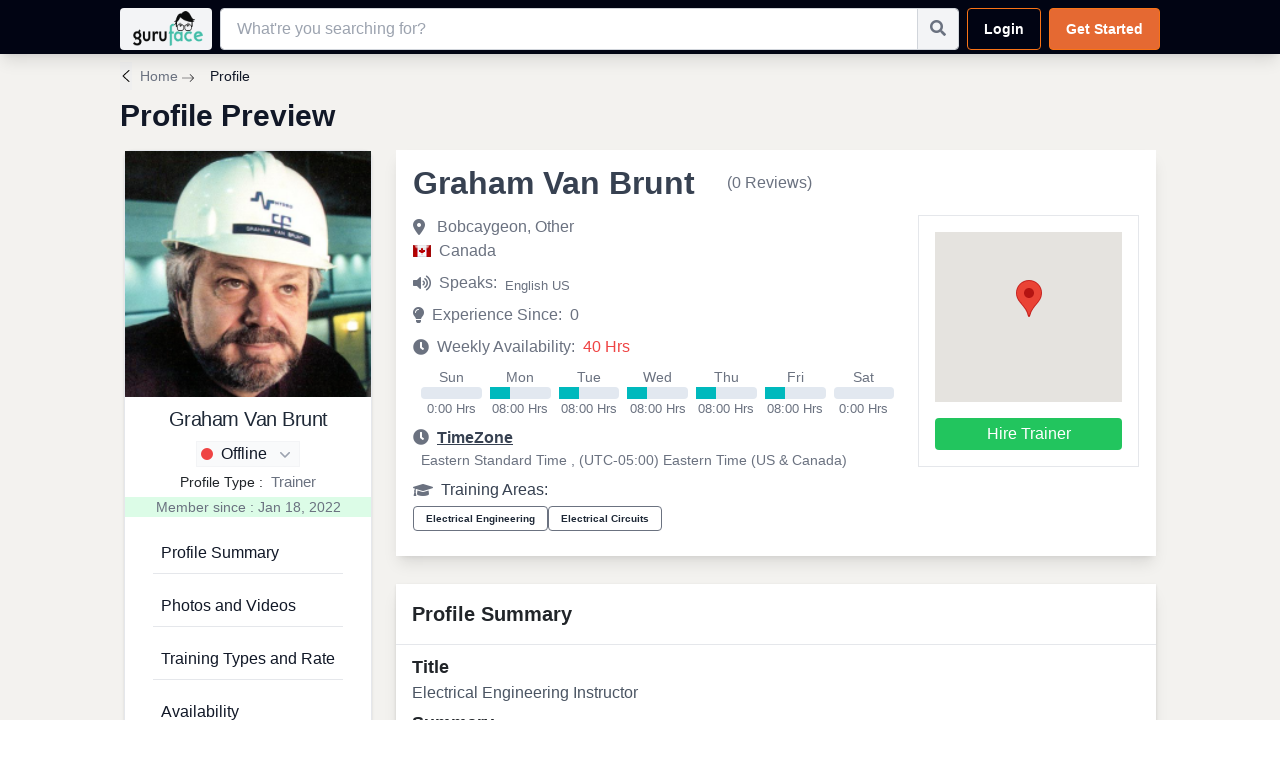

--- FILE ---
content_type: text/html; charset=utf-8
request_url: https://www.guruface.com/user/Graham101
body_size: 15593
content:
<!DOCTYPE html>

<html lang="en">
<head>
    <script> (function(w, d, s, l, i){
w[l] = w[l] ||[]; w[l].push({
'gtm.start':
new Date().getTime(),event:'gtm.js'});var f = d.getElementsByTagName(s)[0],
j = d.createElement(s), dl = l != 'dataLayer' ? '&l=' + l : ''; j.async=true;j.src=
'https://www.googletagmanager.com/gtm.js?id='+i+dl;f.parentNode.insertBefore(j, f);
})(window, document,'script','dataLayer','GTM-5NLS9PW');</script>



    <meta http-equiv="content-type" content="text/html; charset=UTF-8">
    <meta name="viewport" content="width=device-width, initial-scale=1.0">
  
    <meta http-equiv="content-type" content="text/html; charset=UTF-8">
    <link rel="icon" type="image/x-icon" href="https://cdn-images-gf-prod.azureedge.net/GuruFaceLogo.png">
    <meta name="type" content="UserProfile">
    <meta property="og:site_name" content="Guruface">
    <meta name="twitter:domain" content="https://guruface.com">
    <META NAME="robots" CONTENT="noindex">

        <title>Graham Van Brunt |  Electrical Engineering Instructor | Guruface</title>
        <meta name="title" content="Graham Van Brunt |  Electrical Engineering Instructor | Guruface" />
        <meta name="description" content="Graham Van Brunt is a renowned trainer in Electrical Engineering, Electrical Circuits">
        <meta name="keywords" content="Graham Van Brunt . Trainer in Electrical Engineering, Electrical Circuits">
        <meta property="og:title" content="Graham Van Brunt |  Electrical Engineering Instructor | Guruface" />
        <meta property="og:description" content="Graham Van Brunt is a renowned trainer in Electrical Engineering, Electrical Circuits" />
        <meta name="twitter:title" content="Graham Van Brunt |  Electrical Engineering Instructor | Guruface">
        <meta name="twitter:description" content="Graham Van Brunt is a renowned trainer in Electrical Engineering, Electrical Circuits">
        <meta itemprop="name" content="Graham Van Brunt |  Electrical Engineering Instructor | Guruface">
        <meta itemprop="description" content="Graham Van Brunt is a renowned trainer in Electrical Engineering, Electrical Circuits">
        <style>
            .navbar-nav {
                flex-direction: row;
            }
        </style>

    <link href="/styles/custom_style_b4/material/indigo-pink.css" rel="stylesheet" />
    <link href="/styles/custom_style_tw.css" rel="stylesheet" />
    <link rel="stylesheet" href="https://cdnjs.cloudflare.com/ajax/libs/font-awesome/6.0.0-beta3/css/all.min.css">
    <link rel="stylesheet" href="https://use.fontawesome.com/releases/v5.12.1/css/all.css" crossorigin="anonymous">  
    <link href="/styles/iconhome_tw.css" rel="stylesheet" />
    <link href="/styles/countryflag.css" rel="stylesheet" />

    <script src="/js/tailwind/tailwind.js"></script>

    

    <script type="text/javascript">!function(T,l,y){var S=T.location,k="script",D="instrumentationKey",C="ingestionendpoint",I="disableExceptionTracking",E="ai.device.",b="toLowerCase",w="crossOrigin",N="POST",e="appInsightsSDK",t=y.name||"appInsights";(y.name||T[e])&&(T[e]=t);var n=T[t]||function(d){var g=!1,f=!1,m={initialize:!0,queue:[],sv:"5",version:2,config:d};function v(e,t){var n={},a="Browser";return n[E+"id"]=a[b](),n[E+"type"]=a,n["ai.operation.name"]=S&&S.pathname||"_unknown_",n["ai.internal.sdkVersion"]="javascript:snippet_"+(m.sv||m.version),{time:function(){var e=new Date;function t(e){var t=""+e;return 1===t.length&&(t="0"+t),t}return e.getUTCFullYear()+"-"+t(1+e.getUTCMonth())+"-"+t(e.getUTCDate())+"T"+t(e.getUTCHours())+":"+t(e.getUTCMinutes())+":"+t(e.getUTCSeconds())+"."+((e.getUTCMilliseconds()/1e3).toFixed(3)+"").slice(2,5)+"Z"}(),iKey:e,name:"Microsoft.ApplicationInsights."+e.replace(/-/g,"")+"."+t,sampleRate:100,tags:n,data:{baseData:{ver:2}}}}var h=d.url||y.src;if(h){function a(e){var t,n,a,i,r,o,s,c,u,p,l;g=!0,m.queue=[],f||(f=!0,t=h,s=function(){var e={},t=d.connectionString;if(t)for(var n=t.split(";"),a=0;a<n.length;a++){var i=n[a].split("=");2===i.length&&(e[i[0][b]()]=i[1])}if(!e[C]){var r=e.endpointsuffix,o=r?e.location:null;e[C]="https://"+(o?o+".":"")+"dc."+(r||"services.visualstudio.com")}return e}(),c=s[D]||d[D]||"",u=s[C],p=u?u+"/v2/track":d.endpointUrl,(l=[]).push((n="SDK LOAD Failure: Failed to load Application Insights SDK script (See stack for details)",a=t,i=p,(o=(r=v(c,"Exception")).data).baseType="ExceptionData",o.baseData.exceptions=[{typeName:"SDKLoadFailed",message:n.replace(/\./g,"-"),hasFullStack:!1,stack:n+"\nSnippet failed to load ["+a+"] -- Telemetry is disabled\nHelp Link: https://go.microsoft.com/fwlink/?linkid=2128109\nHost: "+(S&&S.pathname||"_unknown_")+"\nEndpoint: "+i,parsedStack:[]}],r)),l.push(function(e,t,n,a){var i=v(c,"Message"),r=i.data;r.baseType="MessageData";var o=r.baseData;return o.message='AI (Internal): 99 message:"'+("SDK LOAD Failure: Failed to load Application Insights SDK script (See stack for details) ("+n+")").replace(/\"/g,"")+'"',o.properties={endpoint:a},i}(0,0,t,p)),function(e,t){if(JSON){var n=T.fetch;if(n&&!y.useXhr)n(t,{method:N,body:JSON.stringify(e),mode:"cors"});else if(XMLHttpRequest){var a=new XMLHttpRequest;a.open(N,t),a.setRequestHeader("Content-type","application/json"),a.send(JSON.stringify(e))}}}(l,p))}function i(e,t){f||setTimeout(function(){!t&&m.core||a()},500)}var e=function(){var n=l.createElement(k);n.src=h;var e=y[w];return!e&&""!==e||"undefined"==n[w]||(n[w]=e),n.onload=i,n.onerror=a,n.onreadystatechange=function(e,t){"loaded"!==n.readyState&&"complete"!==n.readyState||i(0,t)},n}();y.ld<0?l.getElementsByTagName("head")[0].appendChild(e):setTimeout(function(){l.getElementsByTagName(k)[0].parentNode.appendChild(e)},y.ld||0)}try{m.cookie=l.cookie}catch(p){}function t(e){for(;e.length;)!function(t){m[t]=function(){var e=arguments;g||m.queue.push(function(){m[t].apply(m,e)})}}(e.pop())}var n="track",r="TrackPage",o="TrackEvent";t([n+"Event",n+"PageView",n+"Exception",n+"Trace",n+"DependencyData",n+"Metric",n+"PageViewPerformance","start"+r,"stop"+r,"start"+o,"stop"+o,"addTelemetryInitializer","setAuthenticatedUserContext","clearAuthenticatedUserContext","flush"]),m.SeverityLevel={Verbose:0,Information:1,Warning:2,Error:3,Critical:4};var s=(d.extensionConfig||{}).ApplicationInsightsAnalytics||{};if(!0!==d[I]&&!0!==s[I]){var c="onerror";t(["_"+c]);var u=T[c];T[c]=function(e,t,n,a,i){var r=u&&u(e,t,n,a,i);return!0!==r&&m["_"+c]({message:e,url:t,lineNumber:n,columnNumber:a,error:i}),r},d.autoExceptionInstrumented=!0}return m}(y.cfg);function a(){y.onInit&&y.onInit(n)}(T[t]=n).queue&&0===n.queue.length?(n.queue.push(a),n.trackPageView({})):a()}(window,document,{
src: "https://js.monitor.azure.com/scripts/b/ai.2.min.js", // The SDK URL Source
crossOrigin: "anonymous", 
cfg: { // Application Insights Configuration
    connectionString: 'InstrumentationKey=abe8d3e8-595d-4bb4-8add-a4082ae973a7;IngestionEndpoint=https://eastus2-3.in.applicationinsights.azure.com/;LiveEndpoint=https://eastus2.livediagnostics.monitor.azure.com/'
}});</script></head>

<body>

    <noscript><iframe src = 'https://www.googletagmanager.com/ns.html?id=GTM-5NLS9PW'
height = '0' width = '0' style = 'display:none;visibility:hidden' ></ iframe ></noscript>






    <!-- For Large Screens header _InnerLayout_FullWidth_B4_V2_TW-->
    <div class="bg-[#010413] h-[3.4rem] z-[110] w-full shadow-lg lg:!block hidden relative">
        <nav class="  flex items-center justify-between custom-container">

            <div class="mx-auto flex justify-between w-full">

                <div class="flex items-center space-x-4 w-full my-1">
                    <main-search class="w-full" [showLogo]="true"></main-search>
                </div>
                <!-- LoggedUserHiddenVars Partial -->
                



<input type="hidden" id="ImageCDN" data-value="https://cdn-images-gf-prod.azureedge.net" />
<input type="hidden" id="Username" data-value="" />
<input type="hidden" id="UserRoleInSelectedCompany" data-value="" />

<input type="hidden" id="ShowSetupCompanyLink4CompanyAdmin" data-value="" />
<input type="hidden" id="SelectedCompanyPackageId" data-value="-1" />
<input type="hidden" id="SelectedCompanyPackageName" data-value="" />
<input type="hidden" id="UpgradeLinkUrl" data-value="" />
<input type="hidden" id="UpgradeLinkTitle" data-value="" />
<input type="hidden" id="ChangeCompanyLink" data-value="" />
<input type="hidden" id="DebugMode" data-value="" />
<input type="hidden" id="ShowSwitchToPreviousUser" data-value="" />
<input type="hidden" id="PreviousUser" data-value="" />
<input type="hidden" id="CartItemCount" data-value=""   />

                <div class="hidden lg:flex  items-center">
                    <!-- For Large Screens -->
                    <div class="hidden lg:flex items-center">
                        <style>
    .Image-icon-xs {
        height: 40px;
        width: 40px;
    }
    .topdrpheadercolor {
        background: black;
        color: white;
    }

    .topdrpCard-top {
        border-top: 4px solid #00b9bd;
    }
    .viewcartdrp-menu {
        left: auto;
        right: 21%;
        min-width: 25%;
    }

    .cartitemscount {
        border-radius: 50%;
        color: #fff;
        display: inline-block;
        font-size: 12px;
        height: 18px;
        line-height: 16px;
        padding: 2px;
        position: relative;
        text-align: center;
        float: right;
        min-width: 20px;
        background: red;
    }

</style>



    <ul class="flex space-x-2 my-1 ">
        <li>
            <a class="inline-flex items-center px-4 py-[10px] text-white border border-orange-500 bg-[#000]-600 rounded-[4px] text-sm font-semibold transition duration-200 whitespace-nowrap" href="/account/login">
                Login
            </a>
        </li>
        <li>
            <a class="inline-flex items-center px-4 py-[10px] text-white border border-orange-500 bg-[#e56932] rounded-[4px] text-sm font-semibold  transition duration-200 whitespace-nowrap" href="/Account/Register">
                Get Started
            </a>
        </li>
    </ul>


<div id="changeCompanyModal" class="normal-width-popup" style="display:none;">
    <div class="modal-overlay">
        <div class="modal-container lg:w-[70%] w-full">
            <div class="modal-content mt-[15px]">
                <div class="modal-header">
                    <h3 class="text-2xl font-semibold p-3 py-4">Change Company</h3>
                    <button class="p-0 ml-auto bg-transparent border-0 text-black float-right text-3xl leading-none font-semibold outline-none focus:outline-none"
                            id="CloseModelIcon" onclick="closeChangeCompany()">
                        <span id="popupCloseIcon" class="text-white text-2xl block outline-none focus:outline-none p-3 py-4 bg-[#c94d4d] rounded-tr-lg">×</span>
                    </button>
                </div>
                <div>
                    <app-change-company></app-change-company>
                    
                </div>
            </div>
        </div>
    </div>
</div>


<script>

        function openChangeCompany(isRoleChange) {
        const changeCompanyModal = document.getElementById("changeCompanyModal");
        if (changeCompanyModal) {
            changeCompanyModal.style.display = "block";
        }

        // ✅ Must match exactly 'openChangeCompanyModal'
        window.dispatchEvent(new CustomEvent('openChangeCompanyModal', { detail: isRoleChange }));
    }
    function closeChangeCompany() {
        const changeCompanyModal = document.getElementById("changeCompanyModal");
        if (changeCompanyModal) {
            changeCompanyModal.style.display = "none";
        }
    }


    document.addEventListener("DOMContentLoaded", function () {
        // Get modal elements
        const changeCompanyModal = document.getElementById("changeCompanyModal");
        const closeModelIcon = document.getElementById("CloseModelIcon");

        // Get dropdown elements
        const cartButton = document.getElementById("cartButton");
        const cartDropdown = document.getElementById("cartDropdown");
        const topHeaderIcon = document.getElementById("topHeaderIcon");
        const topHeaderdropdown = document.getElementById("topHeaderdropdown");
        const closeDropdownIcon = document.getElementById("closeDropdown");


        // Close modal when clicking the close icon
        if (closeModelIcon && changeCompanyModal) {
            closeModelIcon.addEventListener("click", function () {
                changeCompanyModal.style.display = "none";
            });
        }

        // Toggle cart dropdown visibility
        if (cartButton && cartDropdown) {
            cartButton.addEventListener("click", function (e) {
                e.stopPropagation();
                const isVisible = cartDropdown.classList.contains("opacity-100");
                cartDropdown.classList.toggle("opacity-100", !isVisible);
                cartDropdown.classList.toggle("visible", !isVisible);
                cartDropdown.classList.toggle("opacity-0", isVisible);
                cartDropdown.classList.toggle("invisible", isVisible);
            });
        }

        // Toggle top header dropdown visibility
        if (topHeaderIcon && topHeaderdropdown) {
            topHeaderIcon.addEventListener("click", function (e) {
                e.stopPropagation();
                const isVisible = topHeaderdropdown.classList.contains("opacity-100");
                topHeaderdropdown.classList.toggle("opacity-100", !isVisible);
                topHeaderdropdown.classList.toggle("visible", !isVisible);
                topHeaderdropdown.classList.toggle("opacity-0", isVisible);
                topHeaderdropdown.classList.toggle("invisible", isVisible);
            });
        }

        // Close dropdowns when clicking outside
        document.addEventListener("click", function () {
            if (cartDropdown) {
                cartDropdown.classList.add("opacity-0", "invisible");
                cartDropdown.classList.remove("opacity-100", "visible");
            }
            if (topHeaderdropdown) {
                topHeaderdropdown.classList.add("opacity-0", "invisible");
                topHeaderdropdown.classList.remove("opacity-100", "visible");
            }
        });

        // Close cart dropdown when clicking the close icon
        if (closeDropdownIcon && cartDropdown) {
            closeDropdownIcon.addEventListener("click", function () {
                cartDropdown.classList.add("opacity-0", "invisible");
                cartDropdown.classList.remove("opacity-100", "visible");
            });
        }
    });

</script>




                    </div>
                </div>
            </div>
        </nav>
    </div>

    <!-- For Small Screens header _InnerLayout_FullWidth_B4_V2_TW-->
    <div class="lg:hidden flex bg-[#010413] fixed top-0 right-0 left-0 z-[555]">
        <div class="w-full flex justify-between items-center relative py-1 px-2 gap-0.5">
            <div class="w-full">
                <div class="flex items-center space-x-4">
                    <main-search class="w-full" [showLogo]="true"></main-search>
                </div>
            </div>
            <div class="">
                <!-- For Small Screens -->
                <div class="lg:hidden flex justify-end right-1">
                    <style>
    .Image-icon-xs {
        height: 40px;
        width: 40px;
    }

    .topdrpheadercolor {
        background: black;
        color: white;
    }

    .topdrpCard-top {
        border-top: 4px solid #00b9bd;
    }

    .viewcartdrp-menu {
        left: auto;
    }

    .drpMenuLeft {
        left: auto;
        right: 0;
    }

    .moreLinks .dropdown-toggle::after {
        display: none;
    }

    .moreLinks .dropdown-menu {
        min-width: 15rem;
    }

    .moreLinks small {
        font-size: 65%;
    }

    .cursor-pointer {
        position: relative;
        z-index: 10;
    }
</style>


    <div class="flex gap-1 items-center">
        <!-- Login Button -->
        <div class="my-auto">
            <a href="/account/login"
               class="inline-flex items-center justify-center px-1.5 py-2 border bg-white border-orange-500 text-orange-500 rounded-md hover:bg-orange-500 hover:text-white transition-colors duration-200"
               title="Login">
                <i class="fa-solid fa-right-to-bracket"></i>
            </a>    
        </div>
        <!-- Register Button -->
        <div class="my-auto">
            <a href="/account/register"
               class="inline-flex items-center justify-center px-1.5 py-2 border hover:bg-white border-[#6dd5c0] hover:!text-[#6dd5c0] rounded-md bg-[#6dd5c0] text-white transition-colors duration-200"
               title="Register">
                <i class="fa-solid fa-user-plus"></i>
            </a>
        </div>
    </div>


<div id="changeCompanyModalsmall" class="normal-width-popup hidden">
    <div class="modal-overlay">
        <div class="modal-container lg:w-[70%] w-full">
            <div class="modal-content">
                <div class="modal-header">
                    <h3 class="text-2xl font-semibold p-3 py-4">Change Company</h3>
                    <button class="p-0 ml-auto bg-transparent border-0 text-black float-right text-3xl leading-none font-semibold outline-none focus:outline-none"
                            id="CloseModelIconsmall" onclick="closeChangeCompanySmall()">
                        <span id="popupCloseIconsmall" class="text-white text-2xl block outline-none focus:outline-none p-3 py-4 bg-[#c94d4d] rounded-tr-lg">×</span>
                    </button>
                </div>
                <div>
                    <app-change-company></app-change-company>
                </div>
            </div>
        </div>
    </div>
</div>



<script>

    function openChangeCompanySmall(isRoleChange) {
        const changeCompanyModal = document.getElementById("changeCompanyModalsmall");
        if (changeCompanyModal) {
            changeCompanyModal.style.display = "block";
        }

        // ✅ Must match exactly 'openChangeCompanyModal'
        window.dispatchEvent(new CustomEvent('openChangeCompanyModal', { detail: isRoleChange }));
    }
                function closeChangeCompanySmall() {
                const changeCompanyModal = document.getElementById("changeCompanyModalsmall");
            if (changeCompanyModal) {
                changeCompanyModal.style.display = "none";
            }
        }

    document.addEventListener("DOMContentLoaded", function () {
        const toggleButton = document.getElementById("dropdownToggle");
        const dropdownContent = document.getElementById("dropdownContent");
        const dropdownButton = document.getElementById('dropdownheaderButton');
        const dropdownMenu = document.getElementById('dropdownMenu');
        const topHeaderIcon = document.getElementById('topHeaderIcon');
        const closeModelIcon = document.getElementById('CloseModelIcon');
        const topHeaderdropdown = document.getElementById('topHeaderdropdown');

        // Toggle top header dropdown visibility
        if (dropdownButton && topHeaderdropdown) {
            dropdownButton.addEventListener('click', function (e) {
                e.stopPropagation();
                const isVisible = topHeaderdropdown.classList.contains('opacity-100');
                topHeaderdropdown.classList.toggle('opacity-100', !isVisible);
                topHeaderdropdown.classList.toggle('visible', !isVisible);
                topHeaderdropdown.classList.toggle('opacity-0', isVisible);
                topHeaderdropdown.classList.toggle('invisible', isVisible);
            });
        }

        // Toggle dropdown visibility
        if (toggleButton && dropdownContent) {
            toggleButton.addEventListener("click", function (event) {
                event.stopPropagation();
                dropdownContent.classList.toggle("hidden");
                if (dropdownMenu) dropdownMenu.classList.add("hidden");
            });
        }

        // Toggle dropdown menu visibility
        if (dropdownButton && dropdownMenu) {
            dropdownButton.addEventListener("click", function (event) {
                event.stopPropagation();
                dropdownMenu.classList.toggle("hidden");
            });
        }

        // Close all dropdowns when clicking outside
        document.addEventListener("click", function () {
            if (dropdownContent) dropdownContent.classList.add("hidden");
            if (dropdownMenu) dropdownMenu.classList.add("hidden");
            if (topHeaderdropdown) {
                topHeaderdropdown.classList.add('opacity-0', 'invisible');
                topHeaderdropdown.classList.remove('opacity-100', 'visible');
            }
        });

        // Close dropdowns when clicking inside
        if (dropdownContent) {
            dropdownContent.addEventListener("click", function () {
                dropdownContent.classList.add("hidden");
            });
        }

        if (dropdownMenu) {
            dropdownMenu.addEventListener("click", function () {
                dropdownMenu.classList.add("hidden");
            });
        }
    });

</script>
 <!-- Show on small screens -->
                </div>
            </div>
        </div>
    </div>
    <!-- Start-Global messaging -->

<div id="global-messaging" class="container" >
    <div id="valSummary" class="alert alert-danger error hide" style="color:Green;display:none;">

    </div>
    <div id="lblSuccess" class="alert alert-success confirmation  hide"></div>
    <div id="lblInformation" class="alert alert-info notice hide"></div>
    <div id="lblAlert" class="alert alert-warning alerts hide"></div>
</div>
    <!-- End- Global messaging -->

    
<input type="hidden" id="Recaptcha" data-value="" />
<input type="hidden" id="geoAPI" data-value="AIzaSyDcNqfdVOpsj7zCjaCM5dlgPspLM9mJDKw" />
<script src="https://maps.googleapis.com/maps/api/js?key=AIzaSyDcNqfdVOpsj7zCjaCM5dlgPspLM9mJDKw"></script>

<link href="/styles/custom_style_tw.css" rel="stylesheet" />

    <input type="hidden" id="UserCity" data-value="Bobcaygeon" />
        <input type="hidden" id="siteName" data-value="" />
        <input type="hidden" id="SelectedCompanyId" data-value="" />

        <app-root>
            <script type="text/ng-template" id="ProfilePreviewTemplateB4">
<style>
    ul.text-muted {
        list-style-type: none;
    }
</style>



<div class="bg-[#f3f2ef]">
    <div class="custom-container pb-3">
        <div class="w-full py-2 text-sm ">
            <div class=" lg:mt-0 mt-12">
                <div class="flex text-gray-900">
                    <div class="flex align-middle">
                        <button routerLink="/" class="p-1 px-0 flex text-sm text-gray-800 items-center">
                            <svg class="w-3 h-3" viewBox="-5 0 24 24" version="1.1" xmlns="http://www.w3.org/2000/svg" xmlns:xlink="http://www.w3.org/1999/xlink" xmlns:sketch="http://www.bohemiancoding.com/sketch/ns" fill="#000000">
                                <g id="SVGRepo_bgCarrier" stroke-width="0"></g>
                                <g id="SVGRepo_tracerCarrier" stroke-linecap="round" stroke-linejoin="round"></g>
                                <g id="SVGRepo_iconCarrier">
                                    <title>chevron-left</title>
                                    <desc>Created with Sketch Beta.</desc>
                                    <defs></defs>
                                    <g id="Page-1" stroke="none" stroke-width="1" fill="none" fill-rule="evenodd" sketch:type="MSPage">
                                        <g id="Icon-Set" sketch:type="MSLayerGroup" transform="translate(-421.000000, -1195.000000)" fill="#000000">
                                            <path d="M423.429,1206.98 L434.686,1196.7 C435.079,1196.31 435.079,1195.67 434.686,1195.28 C434.293,1194.89 433.655,1194.89 433.263,1195.28 L421.282,1206.22 C421.073,1206.43 420.983,1206.71 420.998,1206.98 C420.983,1207.26 421.073,1207.54 421.282,1207.75 L433.263,1218.69 C433.655,1219.08 434.293,1219.08 434.686,1218.69 C435.079,1218.29 435.079,1217.66 434.686,1217.27 L423.429,1206.98" id="chevron-left" sketch:type="MSShapeGroup"></path>
                                        </g>
                                    </g>
                                </g>
                            </svg>
                        </button>
                        <span class="p-1 pl-2 flex text-sm text-gray-500 items-center">
                            <span class=""><a href="/"><i class=""></i> Home</a></span>

                            <span class="mx-1 mt-1">
                                <svg class="w-3 h-3" viewBox="0 -6.5 36 36" version="1.1" xmlns="http://www.w3.org/2000/svg" xmlns:xlink="http://www.w3.org/1999/xlink" fill="#000000">
                                    <g id="SVGRepo_bgCarrier" stroke-width="0"></g>
                                    <g id="SVGRepo_tracerCarrier" stroke-linecap="round" stroke-linejoin="round"></g>
                                    <g id="SVGRepo_iconCarrier">
                                        <title>right-arrow</title>
                                        <desc>Created with Sketch.</desc>
                                        <g id="icons" stroke="none" stroke-width="1" fill="none" fill-rule="evenodd">
                                            <g id="ui-gambling-website-lined-icnos-casinoshunter" transform="translate(-212.000000, -159.000000)" fill="#252528" fill-rule="nonzero">
                                                <g id="square-filled" transform="translate(50.000000, 120.000000)">
                                                    <path d="M187.108012,39.2902857 L197.649804,49.7417043 L197.708994,49.7959169 C197.889141,49.9745543 197.986143,50.2044182 198,50.4382227 L198,50.5617773 C197.986143,50.7955818 197.889141,51.0254457 197.708994,51.2040831 L197.6571,51.2479803 L187.108012,61.7097143 C186.717694,62.0967619 186.084865,62.0967619 185.694547,61.7097143 C185.30423,61.3226668 185.30423,60.6951387 185.694547,60.3080911 L194.702666,51.3738496 L162.99947,51.3746291 C162.447478,51.3746291 162,50.9308997 162,50.3835318 C162,49.8361639 162.447478,49.3924345 162.99947,49.3924345 L194.46779,49.3916551 L185.694547,40.6919089 C185.30423,40.3048613 185.30423,39.6773332 185.694547,39.2902857 C186.084865,38.9032381 186.717694,38.9032381 187.108012,39.2902857 Z M197.115357,50.382693 L186.401279,61.0089027 L197.002151,50.5002046 L197.002252,50.4963719 L196.943142,50.442585 L196.882737,50.382693 L197.115357,50.382693 Z" id="right-arrow"></path>
                                                </g>
                                            </g>
                                        </g>
                                    </g>
                                </svg>
                            </span>
                        </span>
                        <span class="p-1 flex text-sm hover:bg-gray-200 hover:rounded-md">
                            <span>
                                <a class="" aria-current="page">&nbsp;Profile</a>
                            </span>
                        </span>
                    </div>
                </div>
            </div>
        </div>

        <div class="sm:mb-4">
            <h3 class="text-2xl md:text-3xl font-semibold text-gray-900">Profile Preview</h3>
        </div>

        <!-- Profile Card -->
        <div class="md:flex block" *ngIf="IsLoad">
            <div class="md:w-1/4 w-full">
                <div class="bg-white border lg:!min-h-[1200px] border-gray-200 rounded-lg shadow mx-1">
                    <a href="#">
                        <img class="w-full" src="https://cdn-images-gf-prod.azureedge.net/assets/user/200_200_hwtg3613HW.png" alt="Profile Image" />
                    </a>
                    <div class="space-y-1">
                        <h5 class="my-2 text-xl md:text-xl font-medium tracking-tight text-gray-800 text-center">Graham Van Brunt</h5>

                        <form class="max-w-sm mx-auto flex justify-center">
                            <div class="relative inline-block">
                                <div class="bg-gray-50 border border-gray-100 text-gray-900 p-1 cursor-pointer">
                                    <div class="flex items-center justify-between h-4">
                                        <span class="flex items-center space-x-2">
                                            <!-- Indicator circle to the left of the selected option -->
                                                <span class="w-3 h-3 rounded-full mr-2 bg-red-500"></span>
Offline                                            <svg class="-mr-1 size-5 text-gray-400" viewBox="0 0 20 20" fill="currentColor" aria-hidden="true" data-slot="icon">
                                                <path fill-rule="evenodd" d="M5.22 8.22a.75.75 0 0 1 1.06 0L10 11.94l3.72-3.72a.75.75 0 1 1 1.06 1.06l-4.25 4.25a.75.75 0 0 1-1.06 0L5.22 9.28a.75.75 0 0 1 0-1.06Z" clip-rule="evenodd" />
                                            </svg>
                                        </span>
                                    </div>
                                </div>
                            </div>
                        </form>

                        <div class="flex justify-center items-center space-x-2">
                            <h1 class="text-sm m-0">Profile Type :</h1>
                            <p class="text-gray-500 text-[15px] m-0">Trainer</p>
                        </div>

                        <span class="flex justify-center text-sm text-gray-500 bg-green-100">Member since : Jan 18, 2022</span>

                        <!-- Card content -->
                        <!--mobile view-->
                        <ul class="flex flex-wrap gap-2 sm:hidden mb-2 px-2 py-2">
                            <li class="badge border border-gray-400 text-gray-700 py-1 px-3 rounded-lg" (click)="scrollTo('ProfileSummary')">Profile Summary</li>
                            <li class="badge border border-gray-400 text-gray-700 py-1 px-3 rounded-lg">Photos and Videos</li>
                                <li class="badge border border-gray-400 text-gray-700 py-1 px-3 rounded-lg" (click)="scrollTo('TrainingTypes')">Training Type and Rates</li>
                                <li class="badge border border-gray-400 text-gray-700 py-1 px-3 rounded-lg" (click)="scrollTo('Availability')">Availability</li>
                                <li class="badge border border-gray-400 text-gray-700 py-1 px-3 rounded-lg" (click)="scrollTo('Courses')">Courses</li>
                                <li class="badge border border-gray-400 text-gray-700 py-1 px-3 rounded-lg" (click)="scrollTo('Events')">Events</li>
                        </ul>
                        <!--End of mobile view-->

                        <div class="m-4">
                            <ul class="space-y-3 p-3 text-gray-900 sm:block hidden">
                                <!-- Profile Summary -->
                                <li class="cursor-pointer border-b hover:text-gray-900 p-2 transition" (click)="scrollTo('ProfileSummary')">
                                    Profile Summary
                                </li>


                                <!-- Photos & Videos -->
                                <li class="cursor-pointer border-b hover:text-gray-900 p-2 transition">
                                    Photos and Videos
                                </li>


                                    <!-- Training Types -->
                                    <li class="cursor-pointer border-b hover:text-gray-900 p-2 transition" (click)="scrollTo('TrainingTypes')">
                                        Training Types and Rate
                                    </li>
                                    <!-- Availability -->
                                    <li class="cursor-pointer border-b hover:text-gray-900 p-2 transition" (click)="scrollTo('Availability')">
                                        Availability
                                    </li>

                                    <!-- Courses Section -->
                                    <li *ngIf="CoursesCount > 0" class="flex items-center border-b p-2 justify-between cursor-pointer hover:text-gray-900 transition">
                                        <span (click)="scrollTo('Courses')">Courses</span>
                                        <span class="bg-blue-100 text-green-700 text-xs font-semibold px-2 py-0.5 rounded mr-6">
                                            {{CoursesCount}}
                                        </span>
                                    </li>
                                    <!-- Upcoming Events Section -->
                                    <li *ngIf="TotalUpcomingEvent > 0" class="flex items-center p-2 justify-between cursor-pointer hover:text-gray-900 transition">
                                        <span (click)="scrollTo('Events')">Upcoming Events</span>
                                        <span class="bg-blue-100 text-green-700 text-xs font-semibold px-2 py-0.5 rounded mr-6">
                                            {{TotalUpcomingEvent}}
                                        </span>
                                    </li>
                            </ul>
                        </div>

                    </div>
                </div>
            </div>

            <div class="md:w-3/4 lg:!ml-4">
                <!-- Availability-->
                <div class="text-gray-700 border border-white bg-white shadow-lg md:mt-0 mt-2 flex flex-col md:flex-row md:mx-4 mx-1 mb-7">
                    <!-- flex-col for small screens and flex-row for md screens -->
                    <!-- Left Section (Profile info) -->
                    <div class="space-x-4 md:w-2/3 w-full">
                        <div class="flex items-center">
                            <h2 class="text-[2rem] font-bold py-2 px-4"> Graham Van Brunt</h2>
                            <span class="my-auto px-2">
                                    <star-rating [value]="rate" [totalstars]="5" checkedcolor="gold" uncheckedcolor="gray" size="24px" [readonly]="true"></star-rating>
                            </span>
                                <span class="text-gray-500 py-4">(0 Reviews)</span>
                        </div>
                            <div>
                                <li class="flex items-center text-gray-500">
                                    <i class="fa-solid fa-location-dot mr-2"></i>
                                    &nbsp;Bobcaygeon, Other
                                </li>
                            </div>
                                <div>
                                    <h6 class="user-name flex items-center text-gray-500">
                                        <i class="flag flag-ca  mr-2"></i>
                                        Canada
                                    </h6>
                                </div>
                            <div>
                                <li class="space-y-2 list-none mt-2">
                                    <!-- Speaks -->
                                    <div class="flex items-center text-gray-500 space-x-2">
                                        <i class="fa fa-volume-up text-gray-500"></i>
                                        <span>Speaks:</span>
                                                <small class="mt-1">English US</small>
                                    </div>

                                    <!-- Experience Since -->
                                        <div class="flex items-center text-gray-500">
                                            <i class="fa fa-lightbulb text-gray-500 mr-2"></i>
                                            <span>Experience Since:</span>
                                            <span class="ml-2">0</span>
                                        </div>

                                    <!-- Weekly Availability -->
                                        <div class="flex items-center text-gray-500">
                                            <i class="fa fa-clock text-gray-500 mr-2"></i>
                                            <span>Weekly Availability:</span>
                                            <span class="ml-2 text-red-500">40 Hrs</span>
                                        </div>
                                    <!-- Weekly Availability Progress -->
                                    <div class="w-full">

                                        <div class="grid grid-cols-7 gap-2 text-gray-500 mx-2">
                                                    <div class="flex flex-col items-center">
                                                        <span class="text-sm font-medium text-gray-500">   Sun</span>
                                                        <div class="w-full h-3 bg-slate-200 rounded">
                                                            <div class="h-full bg-[#00b9bd]" style="width:  0%"></div>
                                                        </div>
                                                        <small class="text-gray-500">0:00 Hrs</small>
                                                    </div>
                                                    <div class="flex flex-col items-center">
                                                        <span class="text-sm font-medium text-gray-500">   Mon</span>
                                                        <div class="w-full h-3 bg-slate-200 rounded">
                                                            <div class="h-full bg-[#00b9bd]" style="width:  33.33%"></div>
                                                        </div>
                                                        <small class="text-gray-500">08:00 Hrs</small>
                                                    </div>
                                                    <div class="flex flex-col items-center">
                                                        <span class="text-sm font-medium text-gray-500">   Tue</span>
                                                        <div class="w-full h-3 bg-slate-200 rounded">
                                                            <div class="h-full bg-[#00b9bd]" style="width:  33.33%"></div>
                                                        </div>
                                                        <small class="text-gray-500">08:00 Hrs</small>
                                                    </div>
                                                    <div class="flex flex-col items-center">
                                                        <span class="text-sm font-medium text-gray-500">   Wed</span>
                                                        <div class="w-full h-3 bg-slate-200 rounded">
                                                            <div class="h-full bg-[#00b9bd]" style="width:  33.33%"></div>
                                                        </div>
                                                        <small class="text-gray-500">08:00 Hrs</small>
                                                    </div>
                                                    <div class="flex flex-col items-center">
                                                        <span class="text-sm font-medium text-gray-500">   Thu</span>
                                                        <div class="w-full h-3 bg-slate-200 rounded">
                                                            <div class="h-full bg-[#00b9bd]" style="width:  33.33%"></div>
                                                        </div>
                                                        <small class="text-gray-500">08:00 Hrs</small>
                                                    </div>
                                                    <div class="flex flex-col items-center">
                                                        <span class="text-sm font-medium text-gray-500">   Fri</span>
                                                        <div class="w-full h-3 bg-slate-200 rounded">
                                                            <div class="h-full bg-[#00b9bd]" style="width:  33.33%"></div>
                                                        </div>
                                                        <small class="text-gray-500">08:00 Hrs</small>
                                                    </div>
                                                    <div class="flex flex-col items-center">
                                                        <span class="text-sm font-medium text-gray-500">   Sat</span>
                                                        <div class="w-full h-3 bg-slate-200 rounded">
                                                            <div class="h-full bg-[#00b9bd]" style="width:  0%"></div>
                                                        </div>
                                                        <small class="text-gray-500">0:00 Hrs</small>
                                                    </div>
                                        </div>
                                    </div>

                                    <!-- TimeZone -->
                                            <div class="items-center text-gray-700">
                                                <i class="fa fa-clock text-gray-500 mr-2"></i>
                                                <b class="underline">TimeZone</b>
                                                <p class="ml-2 text-gray-500 text-sm"> Eastern Standard Time , (UTC-05:00) Eastern Time (US &amp; Canada)</p>
                                            </div>
                            </div>

                        <div class="bg-white md:mx-4 mx-1 py-2">
                            <div class="flex items-center text-gray-700">
                                <i class="fa fa-graduation-cap text-gray-500 mr-2"></i> <span>Training Areas:</span>
                            </div>
                                <div class="flex flex-wrap gap-2 mt-1">
                                        <small class="badge border border-gray-500 text-gray-800 py-1 px-3 rounded">Electrical Engineering</small>
                                        <small class="badge border border-gray-500 text-gray-800 py-1 px-3 rounded"> Electrical Circuits</small>
                                </div>
                            <div class="mb-4"></div>
                        </div>
                    </div>
                    <!-- Right Section (Map section) -->
                    <div class="border-gray border-3 md:w-1/3 w-full mt-4 md:mt-0">
                        <div class="items-center border lg:!mt-16 p-4 mx-4 mb-4">
                            <google-map class="rounded lg:!block hidden" height="170px" width="100%" [zoom]="zoom" [center]="center" [options]="options">
                                <map-marker #markerElem *ngFor="let marker of markers" [position]="marker.position" [title]="marker.title"> </map-marker>
                            </google-map>

                            <google-map class="rounded lg:hidden" height="170px" width="100%" [zoom]="zoom" [center]="center" [options]="options">
                                <map-marker #markerElem *ngFor="let marker of markers" [position]="marker.position" [title]="marker.title"> </map-marker>
                            </google-map>
                                <div class="text-center mt-4 w-full">
                                    <button (click)="OpenContactTrainer(ContactTrainer)" class="bg-green-500 w-full block text-center px-2 py-1 rounded text-white font-medium hover:bg-green-600" *ngIf="CoursesCount==0">Contact Trainer</button>
                                    <a href="/trainer-booking/4063" class="bg-green-500 w-full block text-center px-2 py-1 rounded text-white font-medium hover:bg-green-600" *ngIf="CoursesCount>0">Hire Trainer</a>
                                </div>
                        </div>
                    </div>
                    <!--End of Map Section-->
                </div>


                <!--Profile Summary-->
                <div #ProfileSummary class="col-span-12 mt-3 md:mx-4 mx-1 mb-5 shadow-lg">
                    <div id="showSticky" class="bg-white shadow">
                        <div class="card-header border-b p-4"><h5 class="text-xl font-semibold">Profile Summary</h5> </div>
                        <div class="card-body px-4 py-2">
                            <h5 class="text-lg font-semibold">Title</h5>
                            <p class="text-gray-600"> Electrical Engineering Instructor</p>

                            <h5 class="text-lg font-semibold mt-1">Summary</h5>
                            <span class="text-gray-600 text-[16px]"> <p>A success-oriented Manager with extensive experience in electrical utility power operations and engineering, as well as Business Development in Nuclear Power Generation, Maintenance, and Construction Projects.</p>
<p>Highly skilled in major project management from concept to commissioning. Excellent background in team building, leadership, staff allocations, training, and development. Well-defined skills in vendor and contractor relations as seen from both sides. An experienced union contract negotiator. Strong communication and interpersonal skills with an ability to work in a high-pressure environment with sound judgment.</p>
<p>Specialties: Business Development, Electrical Engineering, Project Management, Union Negotiation, Manager</p> </span>
                            <h5 class="text-lg font-semibold mt-1">Qualifications</h5>
                            <ul class="feature-list p-0 list-none">
                                    <li class="flex text-gray-600 items-center">
                                        <i class="fa fa-check-circle text-green-600 mr-2"></i>
                                        Bachelor&#x27;s Degree in Other
                                    </li>
                            </ul>
                        </div>
                    </div>
                </div>

                <!-- Training Types and Rate -->
                        <div class="mt-3 md:mx-4 mx-1">
                            <div class="w-full">
                                <div #TrainingTypes id="TypesAndRate" class="bg-white mb-5 shadow-lg">
                                    <div class="card-header border-b p-4">
                                        <h5 class="text-xl font-semibold">Training Types and Rate</h5>
                                    </div>
                                    <div class="card-body p-0">
                                        <table class="min-w-full table-auto border-collapse sm:text-sm text-xs">
                                            <thead>
                                                <tr class="font-bold border-b">
                                                    <td class="px-4 py-2">Training Type</td>
                                                    <td class="px-4 py-2">Individual Rate</td>
                                                    <td class="px-4 py-2">Group Rate (per person)</td>
                                                </tr>
                                            </thead>
                                            <tbody>
                                                    <tr>
                                                        <td class="px-4 py-2"> Online</td>
                                                        <td class="px-4 py-2">
                                                            <div class="flex items-center mx-1">
                                                                <i class="fa fa-usd"></i>  50.00 <span class="text-red-500">/ Hr</span>
                                                            </div>
                                                        </td>
                                                        <td class="px-4 py-2">
                                                            <div class="flex items-center mx-1">
                                                                <i class="fa fa-usd"></i>  50.00 <span class="text-red-500">/ Hr</span>
                                                            </div>
                                                        </td>
                                                    </tr>
                                                    <tr>
                                                        <td class="px-4 py-2"> Onsite</td>
                                                        <td class="px-4 py-2">
                                                            <div class="flex items-center mx-1">
                                                                <i class="fa fa-usd"></i>  50.00 <span class="text-red-500">/ Hr</span>
                                                            </div>
                                                        </td>
                                                        <td class="px-4 py-2">
                                                            <div class="flex items-center mx-1">
                                                                <i class="fa fa-usd"></i>  50.00 <span class="text-red-500">/ Hr</span>
                                                            </div>
                                                        </td>
                                                    </tr>
                                            </tbody>
                                        </table>
                                    </div>
                                </div>
                            </div>
                        </div>
                    <div class="mt-3 md:mx-4 mx-1">
                        <div class="w-full">
                            <div #Availability id="WeeklyAvailability" class="bg-white mb-5 shadow-lg">
                                <div class="card-header border-b p-4">
                                    <h5 class="text-xl font-semibold"> Weekly Availability</h5>
                                </div>
                                <div class="card-body px-3 pb-3">
                                    <div id="Calendar_wrapper" *ngIf="calendarVisible" class="">
                                        <full-calendar *ngIf='calendarVisible' [options]='calendarOptions'></full-calendar>
                                    </div>
                                </div>
                            </div>
                        </div>
                    </div>
            </div>
        </div>

    </div>
</div>


<div class="w-full">

        <div class="" *ngIf="CoursesCount>0">
            <div class="w-full">
                <div #Courses id="TrainingReadyCourses" class=" bg-[#fcf9f0]">
                    <div class="text-center font-pt-serif">
                        <h3 class="my-2 text-xl sm:!text-2xl md:!text-3xl lg:!text-4xl font-bold homePageHeadingBottomBorder">Courses by <span class="text-orange-500">Graham Van Brunt ({{CoursesCount}}) </span></h3>
                    </div>
                    <div class="card-body p-0">

                        <div class="custom-container py-4" *ngIf="CourseList !=null;">
                            <app-course-list [CourseList]="CourseList"></app-course-list>
                        </div>

                    </div>
                </div>
            </div>
        </div>
        <div class="" *ngIf="TotalUpcomingEvent > 0">
            <div class="w-full">
                <div #Events id="Events" class="bg-[#fcf9f0]">
                    <div class="text-center font-pt-serif">
                        <h2 class="my-2 text-4xl font-bold homePageHeadingBottomBorder">Upcoming Events({{TotalUpcomingEvent}}) </h2>
                    </div>
                    <div class="card-body p-0">
                        <div class="custom-container py-4">
                           <app-event-list [EventList]="UpcomingEventList"></app-event-list>
                        </div>



                    </div>
                </div>
            </div>
        </div>

    </div>






<ng-template #ContactTrainer>
    <div class="modal-overlay" (click)="ContactTrainerRef?.hide()">
        <div class="modal-container" (click)="$event.stopPropagation()">
            <div class="modal-content">
                <div class="modal-header">
                    <h3 class="text-2xl font-semibold p-3 py-4">Contact Trainer</h3>
                    <button class="p-0 ml-auto bg-transparent border-0 text-black float-right text-3xl leading-none font-semibold outline-none focus:outline-none" (click)="ContactTrainerRef?.hide()">
                        <span class="text-white text-2xl block outline-none focus:outline-none px-4 py-4 bg-[#c94d4d] rounded-tr-lg">×</span>
                    </button>
                </div>
                <div class="modal-body lg:!p-6 bg-gray-100">
                    <div *ngIf="IsUserLogged">
                        <app-login-register (GetLoginStatus)="UserStatus($event)"></app-login-register>
                    </div>
                    <div *ngIf="!IsUserLogged" class="p-4 shadow bg-white rounded">
                        <div class="max-w-5xl mx-auto">
                            <!-- Profile Section -->
                            <div class="grid grid-cols-1 md:grid-cols-2 gap-6 items-center">
                                <!-- Profile Image -->
                                <div>
                                    <img alt="Graham Van Brunt" class="w-full rounded border" src="https://cdn-images-gf-prod.azureedge.net/assets/user/200_200_hwtg3613HW.png">
                                </div>
                                <!-- Profile Details -->
                                <div>
                                    <ul class="space-y-3">
                                        <li>
                                            <h3 class="text-2xl font-semibold text-gray-800">Graham Van Brunt</h3>
                                        </li>
                                            <li class="flex items-center space-x-2">
                                                <i class="fa fa-map-marker text-red-500"></i>
                                                <span class="text-gray-600">Bobcaygeon, Other</span>
                                            </li>
                                            <li class="flex items-center space-x-2">
                                                <i class="flag flag-ca"></i>
                                                <span class="text-gray-600">Canada</span>
                                            </li>
                                    </ul>
                                </div>
                            </div>
                            <!-- Message Section -->
                            <div class="text-center mt-6">
                                <p class="text-gray-700">
                                    Please enter the code and click <span class="font-semibold">'Contact This Trainer'</span> button to send your request.
                                </p>
                            </div>
                            <!-- Recaptcha Section -->
                            <div class="flex justify-center my-4">
                                <form [formGroup]="aFormGroup" class="w-full max-w-sm">
                                    <ngx-recaptcha2 #captchaElem
                                                    [siteKey]="siteKey"
                                                    (reset)="handleReset()"
                                                    (expire)="handleExpire()"
                                                    (load)="handleLoad()"
                                                    (success)="handleSuccess($event)"
                                                    [useGlobalDomain]="false"
                                                    [size]="size"
                                                    [hl]="lang"
                                                    [theme]="theme"
                                                    [type]="type"
                                                    formControlName="recaptcha">
                                    </ngx-recaptcha2>
                                </form>
                            </div>

                            <!-- Button Section -->
                            <div class="flex justify-center mt-4">
                                <button type="button" class="bg-green-500 hover:bg-green-600 text-white font-semibold py-3 px-6 rounded transition-all"
                                      (click)="sendEmailToTrainerWithNoCourse()"> Contact this Trainer
                                </button>
                            </div>
                        </div>
                    </div>
                </div>
                </div>
            </div>
    </div>
</ng-template>

            </script>
        </app-root>




<link rel="stylesheet" href="/css/view-profile-app.css" />
<script src="/js/view-profile-app.js"></script>






<div class="bg-[#152f4f] py-4 text-white">
    
        <div class="custom-container ">
            <div class="flex flex-col items-center text-center">

                <!-- Copyright -->
                <p>
                    &copy; Copyright 2026 Guruface Inc.
                    Designed by <a href="http://www.guruface.com" target="_blank">Guruface Inc.</a>
                </p>

                <!-- Icons under the text -->
                <div class="mt-3 space-x-4 text-xl">
                    <a class="fab fa-twitter text-white hover:text-gray-400"></a>

                    <a class="fab fa-facebook-f text-white hover:text-gray-400"></a>

                    <a class="fab fa-linkedin-in text-white hover:text-gray-400"></a>
                <!-- Uncomment if needed -->
                <!--
                <a class="fa fa-google-plus text-gray-600 hover:text-gray-400" href=""></a>
                <a class="fa fa-dribbble text-gray-600 hover:text-gray-400" href="#"></a>
                <a class="fa fa-skype text-gray-600 hover:text-gray-400" href="#"></a>
                <a class="fa fa-behance text-gray-600 hover:text-gray-400" href="#"></a>
                <a class="fa fa-stumbleupon text-gray-600 hover:text-gray-400" href="#"></a>
                <a class="fa fa-rss text-gray-600 hover:text-gray-400" href="#"></a>
                -->
                </div>

           
        
    

        <!-- App Version Display Section -->
        

        </div>
        </div>
    </div>








    <script src="/js/tailwind/tailwind.js"></script>
 
</body>
</html>

